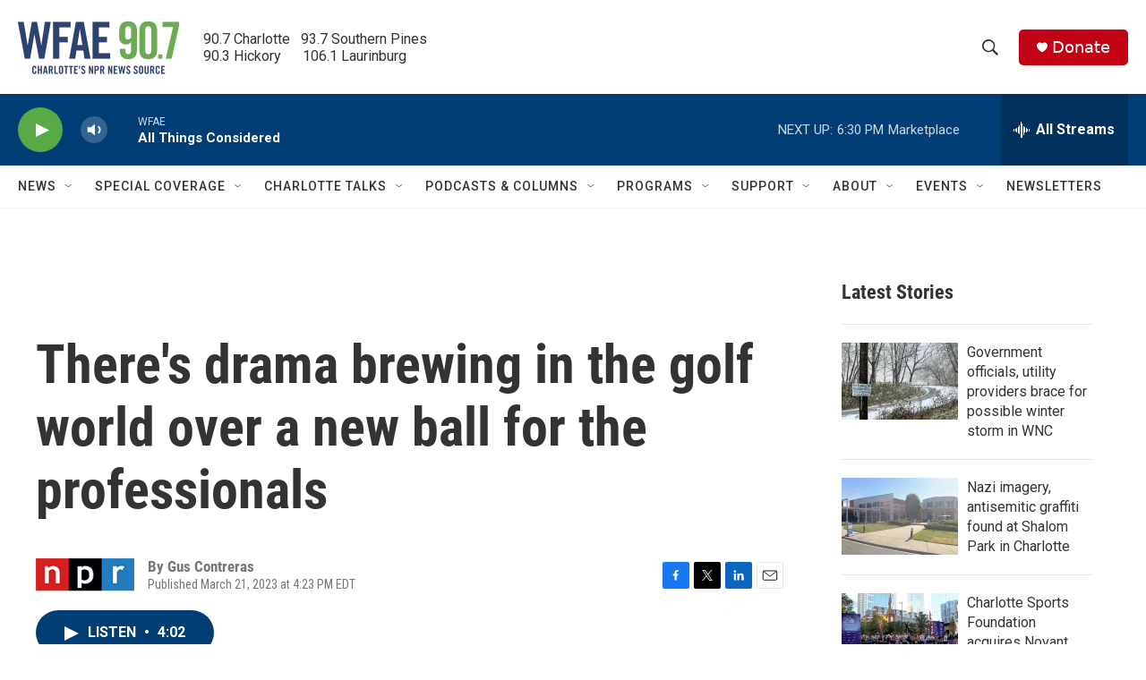

--- FILE ---
content_type: text/html; charset=utf-8
request_url: https://www.google.com/recaptcha/api2/aframe
body_size: 267
content:
<!DOCTYPE HTML><html><head><meta http-equiv="content-type" content="text/html; charset=UTF-8"></head><body><script nonce="WuTGOgSZ6SteV4W8ToKMUQ">/** Anti-fraud and anti-abuse applications only. See google.com/recaptcha */ try{var clients={'sodar':'https://pagead2.googlesyndication.com/pagead/sodar?'};window.addEventListener("message",function(a){try{if(a.source===window.parent){var b=JSON.parse(a.data);var c=clients[b['id']];if(c){var d=document.createElement('img');d.src=c+b['params']+'&rc='+(localStorage.getItem("rc::a")?sessionStorage.getItem("rc::b"):"");window.document.body.appendChild(d);sessionStorage.setItem("rc::e",parseInt(sessionStorage.getItem("rc::e")||0)+1);localStorage.setItem("rc::h",'1768948638302');}}}catch(b){}});window.parent.postMessage("_grecaptcha_ready", "*");}catch(b){}</script></body></html>